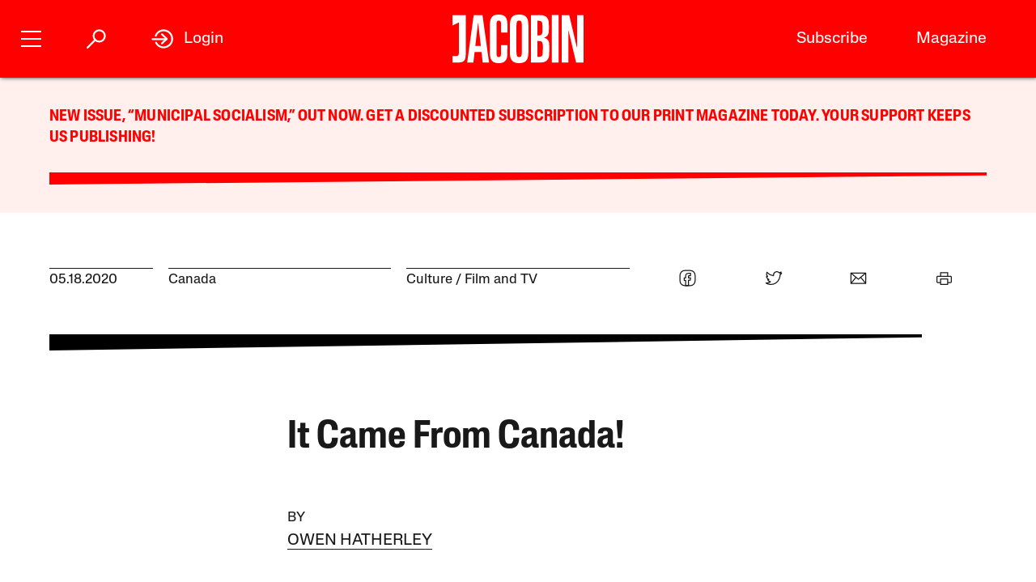

--- FILE ---
content_type: text/html; charset=utf-8
request_url: https://www.google.com/recaptcha/api2/anchor?ar=1&k=6LfynRwqAAAAAHbKp1M101AvivMbb2zoh_0NsixL&co=aHR0cHM6Ly9qYWNvYmluLmNvbTo0NDM.&hl=en&v=PoyoqOPhxBO7pBk68S4YbpHZ&size=invisible&anchor-ms=20000&execute-ms=30000&cb=i1nt8j7ewll9
body_size: 48882
content:
<!DOCTYPE HTML><html dir="ltr" lang="en"><head><meta http-equiv="Content-Type" content="text/html; charset=UTF-8">
<meta http-equiv="X-UA-Compatible" content="IE=edge">
<title>reCAPTCHA</title>
<style type="text/css">
/* cyrillic-ext */
@font-face {
  font-family: 'Roboto';
  font-style: normal;
  font-weight: 400;
  font-stretch: 100%;
  src: url(//fonts.gstatic.com/s/roboto/v48/KFO7CnqEu92Fr1ME7kSn66aGLdTylUAMa3GUBHMdazTgWw.woff2) format('woff2');
  unicode-range: U+0460-052F, U+1C80-1C8A, U+20B4, U+2DE0-2DFF, U+A640-A69F, U+FE2E-FE2F;
}
/* cyrillic */
@font-face {
  font-family: 'Roboto';
  font-style: normal;
  font-weight: 400;
  font-stretch: 100%;
  src: url(//fonts.gstatic.com/s/roboto/v48/KFO7CnqEu92Fr1ME7kSn66aGLdTylUAMa3iUBHMdazTgWw.woff2) format('woff2');
  unicode-range: U+0301, U+0400-045F, U+0490-0491, U+04B0-04B1, U+2116;
}
/* greek-ext */
@font-face {
  font-family: 'Roboto';
  font-style: normal;
  font-weight: 400;
  font-stretch: 100%;
  src: url(//fonts.gstatic.com/s/roboto/v48/KFO7CnqEu92Fr1ME7kSn66aGLdTylUAMa3CUBHMdazTgWw.woff2) format('woff2');
  unicode-range: U+1F00-1FFF;
}
/* greek */
@font-face {
  font-family: 'Roboto';
  font-style: normal;
  font-weight: 400;
  font-stretch: 100%;
  src: url(//fonts.gstatic.com/s/roboto/v48/KFO7CnqEu92Fr1ME7kSn66aGLdTylUAMa3-UBHMdazTgWw.woff2) format('woff2');
  unicode-range: U+0370-0377, U+037A-037F, U+0384-038A, U+038C, U+038E-03A1, U+03A3-03FF;
}
/* math */
@font-face {
  font-family: 'Roboto';
  font-style: normal;
  font-weight: 400;
  font-stretch: 100%;
  src: url(//fonts.gstatic.com/s/roboto/v48/KFO7CnqEu92Fr1ME7kSn66aGLdTylUAMawCUBHMdazTgWw.woff2) format('woff2');
  unicode-range: U+0302-0303, U+0305, U+0307-0308, U+0310, U+0312, U+0315, U+031A, U+0326-0327, U+032C, U+032F-0330, U+0332-0333, U+0338, U+033A, U+0346, U+034D, U+0391-03A1, U+03A3-03A9, U+03B1-03C9, U+03D1, U+03D5-03D6, U+03F0-03F1, U+03F4-03F5, U+2016-2017, U+2034-2038, U+203C, U+2040, U+2043, U+2047, U+2050, U+2057, U+205F, U+2070-2071, U+2074-208E, U+2090-209C, U+20D0-20DC, U+20E1, U+20E5-20EF, U+2100-2112, U+2114-2115, U+2117-2121, U+2123-214F, U+2190, U+2192, U+2194-21AE, U+21B0-21E5, U+21F1-21F2, U+21F4-2211, U+2213-2214, U+2216-22FF, U+2308-230B, U+2310, U+2319, U+231C-2321, U+2336-237A, U+237C, U+2395, U+239B-23B7, U+23D0, U+23DC-23E1, U+2474-2475, U+25AF, U+25B3, U+25B7, U+25BD, U+25C1, U+25CA, U+25CC, U+25FB, U+266D-266F, U+27C0-27FF, U+2900-2AFF, U+2B0E-2B11, U+2B30-2B4C, U+2BFE, U+3030, U+FF5B, U+FF5D, U+1D400-1D7FF, U+1EE00-1EEFF;
}
/* symbols */
@font-face {
  font-family: 'Roboto';
  font-style: normal;
  font-weight: 400;
  font-stretch: 100%;
  src: url(//fonts.gstatic.com/s/roboto/v48/KFO7CnqEu92Fr1ME7kSn66aGLdTylUAMaxKUBHMdazTgWw.woff2) format('woff2');
  unicode-range: U+0001-000C, U+000E-001F, U+007F-009F, U+20DD-20E0, U+20E2-20E4, U+2150-218F, U+2190, U+2192, U+2194-2199, U+21AF, U+21E6-21F0, U+21F3, U+2218-2219, U+2299, U+22C4-22C6, U+2300-243F, U+2440-244A, U+2460-24FF, U+25A0-27BF, U+2800-28FF, U+2921-2922, U+2981, U+29BF, U+29EB, U+2B00-2BFF, U+4DC0-4DFF, U+FFF9-FFFB, U+10140-1018E, U+10190-1019C, U+101A0, U+101D0-101FD, U+102E0-102FB, U+10E60-10E7E, U+1D2C0-1D2D3, U+1D2E0-1D37F, U+1F000-1F0FF, U+1F100-1F1AD, U+1F1E6-1F1FF, U+1F30D-1F30F, U+1F315, U+1F31C, U+1F31E, U+1F320-1F32C, U+1F336, U+1F378, U+1F37D, U+1F382, U+1F393-1F39F, U+1F3A7-1F3A8, U+1F3AC-1F3AF, U+1F3C2, U+1F3C4-1F3C6, U+1F3CA-1F3CE, U+1F3D4-1F3E0, U+1F3ED, U+1F3F1-1F3F3, U+1F3F5-1F3F7, U+1F408, U+1F415, U+1F41F, U+1F426, U+1F43F, U+1F441-1F442, U+1F444, U+1F446-1F449, U+1F44C-1F44E, U+1F453, U+1F46A, U+1F47D, U+1F4A3, U+1F4B0, U+1F4B3, U+1F4B9, U+1F4BB, U+1F4BF, U+1F4C8-1F4CB, U+1F4D6, U+1F4DA, U+1F4DF, U+1F4E3-1F4E6, U+1F4EA-1F4ED, U+1F4F7, U+1F4F9-1F4FB, U+1F4FD-1F4FE, U+1F503, U+1F507-1F50B, U+1F50D, U+1F512-1F513, U+1F53E-1F54A, U+1F54F-1F5FA, U+1F610, U+1F650-1F67F, U+1F687, U+1F68D, U+1F691, U+1F694, U+1F698, U+1F6AD, U+1F6B2, U+1F6B9-1F6BA, U+1F6BC, U+1F6C6-1F6CF, U+1F6D3-1F6D7, U+1F6E0-1F6EA, U+1F6F0-1F6F3, U+1F6F7-1F6FC, U+1F700-1F7FF, U+1F800-1F80B, U+1F810-1F847, U+1F850-1F859, U+1F860-1F887, U+1F890-1F8AD, U+1F8B0-1F8BB, U+1F8C0-1F8C1, U+1F900-1F90B, U+1F93B, U+1F946, U+1F984, U+1F996, U+1F9E9, U+1FA00-1FA6F, U+1FA70-1FA7C, U+1FA80-1FA89, U+1FA8F-1FAC6, U+1FACE-1FADC, U+1FADF-1FAE9, U+1FAF0-1FAF8, U+1FB00-1FBFF;
}
/* vietnamese */
@font-face {
  font-family: 'Roboto';
  font-style: normal;
  font-weight: 400;
  font-stretch: 100%;
  src: url(//fonts.gstatic.com/s/roboto/v48/KFO7CnqEu92Fr1ME7kSn66aGLdTylUAMa3OUBHMdazTgWw.woff2) format('woff2');
  unicode-range: U+0102-0103, U+0110-0111, U+0128-0129, U+0168-0169, U+01A0-01A1, U+01AF-01B0, U+0300-0301, U+0303-0304, U+0308-0309, U+0323, U+0329, U+1EA0-1EF9, U+20AB;
}
/* latin-ext */
@font-face {
  font-family: 'Roboto';
  font-style: normal;
  font-weight: 400;
  font-stretch: 100%;
  src: url(//fonts.gstatic.com/s/roboto/v48/KFO7CnqEu92Fr1ME7kSn66aGLdTylUAMa3KUBHMdazTgWw.woff2) format('woff2');
  unicode-range: U+0100-02BA, U+02BD-02C5, U+02C7-02CC, U+02CE-02D7, U+02DD-02FF, U+0304, U+0308, U+0329, U+1D00-1DBF, U+1E00-1E9F, U+1EF2-1EFF, U+2020, U+20A0-20AB, U+20AD-20C0, U+2113, U+2C60-2C7F, U+A720-A7FF;
}
/* latin */
@font-face {
  font-family: 'Roboto';
  font-style: normal;
  font-weight: 400;
  font-stretch: 100%;
  src: url(//fonts.gstatic.com/s/roboto/v48/KFO7CnqEu92Fr1ME7kSn66aGLdTylUAMa3yUBHMdazQ.woff2) format('woff2');
  unicode-range: U+0000-00FF, U+0131, U+0152-0153, U+02BB-02BC, U+02C6, U+02DA, U+02DC, U+0304, U+0308, U+0329, U+2000-206F, U+20AC, U+2122, U+2191, U+2193, U+2212, U+2215, U+FEFF, U+FFFD;
}
/* cyrillic-ext */
@font-face {
  font-family: 'Roboto';
  font-style: normal;
  font-weight: 500;
  font-stretch: 100%;
  src: url(//fonts.gstatic.com/s/roboto/v48/KFO7CnqEu92Fr1ME7kSn66aGLdTylUAMa3GUBHMdazTgWw.woff2) format('woff2');
  unicode-range: U+0460-052F, U+1C80-1C8A, U+20B4, U+2DE0-2DFF, U+A640-A69F, U+FE2E-FE2F;
}
/* cyrillic */
@font-face {
  font-family: 'Roboto';
  font-style: normal;
  font-weight: 500;
  font-stretch: 100%;
  src: url(//fonts.gstatic.com/s/roboto/v48/KFO7CnqEu92Fr1ME7kSn66aGLdTylUAMa3iUBHMdazTgWw.woff2) format('woff2');
  unicode-range: U+0301, U+0400-045F, U+0490-0491, U+04B0-04B1, U+2116;
}
/* greek-ext */
@font-face {
  font-family: 'Roboto';
  font-style: normal;
  font-weight: 500;
  font-stretch: 100%;
  src: url(//fonts.gstatic.com/s/roboto/v48/KFO7CnqEu92Fr1ME7kSn66aGLdTylUAMa3CUBHMdazTgWw.woff2) format('woff2');
  unicode-range: U+1F00-1FFF;
}
/* greek */
@font-face {
  font-family: 'Roboto';
  font-style: normal;
  font-weight: 500;
  font-stretch: 100%;
  src: url(//fonts.gstatic.com/s/roboto/v48/KFO7CnqEu92Fr1ME7kSn66aGLdTylUAMa3-UBHMdazTgWw.woff2) format('woff2');
  unicode-range: U+0370-0377, U+037A-037F, U+0384-038A, U+038C, U+038E-03A1, U+03A3-03FF;
}
/* math */
@font-face {
  font-family: 'Roboto';
  font-style: normal;
  font-weight: 500;
  font-stretch: 100%;
  src: url(//fonts.gstatic.com/s/roboto/v48/KFO7CnqEu92Fr1ME7kSn66aGLdTylUAMawCUBHMdazTgWw.woff2) format('woff2');
  unicode-range: U+0302-0303, U+0305, U+0307-0308, U+0310, U+0312, U+0315, U+031A, U+0326-0327, U+032C, U+032F-0330, U+0332-0333, U+0338, U+033A, U+0346, U+034D, U+0391-03A1, U+03A3-03A9, U+03B1-03C9, U+03D1, U+03D5-03D6, U+03F0-03F1, U+03F4-03F5, U+2016-2017, U+2034-2038, U+203C, U+2040, U+2043, U+2047, U+2050, U+2057, U+205F, U+2070-2071, U+2074-208E, U+2090-209C, U+20D0-20DC, U+20E1, U+20E5-20EF, U+2100-2112, U+2114-2115, U+2117-2121, U+2123-214F, U+2190, U+2192, U+2194-21AE, U+21B0-21E5, U+21F1-21F2, U+21F4-2211, U+2213-2214, U+2216-22FF, U+2308-230B, U+2310, U+2319, U+231C-2321, U+2336-237A, U+237C, U+2395, U+239B-23B7, U+23D0, U+23DC-23E1, U+2474-2475, U+25AF, U+25B3, U+25B7, U+25BD, U+25C1, U+25CA, U+25CC, U+25FB, U+266D-266F, U+27C0-27FF, U+2900-2AFF, U+2B0E-2B11, U+2B30-2B4C, U+2BFE, U+3030, U+FF5B, U+FF5D, U+1D400-1D7FF, U+1EE00-1EEFF;
}
/* symbols */
@font-face {
  font-family: 'Roboto';
  font-style: normal;
  font-weight: 500;
  font-stretch: 100%;
  src: url(//fonts.gstatic.com/s/roboto/v48/KFO7CnqEu92Fr1ME7kSn66aGLdTylUAMaxKUBHMdazTgWw.woff2) format('woff2');
  unicode-range: U+0001-000C, U+000E-001F, U+007F-009F, U+20DD-20E0, U+20E2-20E4, U+2150-218F, U+2190, U+2192, U+2194-2199, U+21AF, U+21E6-21F0, U+21F3, U+2218-2219, U+2299, U+22C4-22C6, U+2300-243F, U+2440-244A, U+2460-24FF, U+25A0-27BF, U+2800-28FF, U+2921-2922, U+2981, U+29BF, U+29EB, U+2B00-2BFF, U+4DC0-4DFF, U+FFF9-FFFB, U+10140-1018E, U+10190-1019C, U+101A0, U+101D0-101FD, U+102E0-102FB, U+10E60-10E7E, U+1D2C0-1D2D3, U+1D2E0-1D37F, U+1F000-1F0FF, U+1F100-1F1AD, U+1F1E6-1F1FF, U+1F30D-1F30F, U+1F315, U+1F31C, U+1F31E, U+1F320-1F32C, U+1F336, U+1F378, U+1F37D, U+1F382, U+1F393-1F39F, U+1F3A7-1F3A8, U+1F3AC-1F3AF, U+1F3C2, U+1F3C4-1F3C6, U+1F3CA-1F3CE, U+1F3D4-1F3E0, U+1F3ED, U+1F3F1-1F3F3, U+1F3F5-1F3F7, U+1F408, U+1F415, U+1F41F, U+1F426, U+1F43F, U+1F441-1F442, U+1F444, U+1F446-1F449, U+1F44C-1F44E, U+1F453, U+1F46A, U+1F47D, U+1F4A3, U+1F4B0, U+1F4B3, U+1F4B9, U+1F4BB, U+1F4BF, U+1F4C8-1F4CB, U+1F4D6, U+1F4DA, U+1F4DF, U+1F4E3-1F4E6, U+1F4EA-1F4ED, U+1F4F7, U+1F4F9-1F4FB, U+1F4FD-1F4FE, U+1F503, U+1F507-1F50B, U+1F50D, U+1F512-1F513, U+1F53E-1F54A, U+1F54F-1F5FA, U+1F610, U+1F650-1F67F, U+1F687, U+1F68D, U+1F691, U+1F694, U+1F698, U+1F6AD, U+1F6B2, U+1F6B9-1F6BA, U+1F6BC, U+1F6C6-1F6CF, U+1F6D3-1F6D7, U+1F6E0-1F6EA, U+1F6F0-1F6F3, U+1F6F7-1F6FC, U+1F700-1F7FF, U+1F800-1F80B, U+1F810-1F847, U+1F850-1F859, U+1F860-1F887, U+1F890-1F8AD, U+1F8B0-1F8BB, U+1F8C0-1F8C1, U+1F900-1F90B, U+1F93B, U+1F946, U+1F984, U+1F996, U+1F9E9, U+1FA00-1FA6F, U+1FA70-1FA7C, U+1FA80-1FA89, U+1FA8F-1FAC6, U+1FACE-1FADC, U+1FADF-1FAE9, U+1FAF0-1FAF8, U+1FB00-1FBFF;
}
/* vietnamese */
@font-face {
  font-family: 'Roboto';
  font-style: normal;
  font-weight: 500;
  font-stretch: 100%;
  src: url(//fonts.gstatic.com/s/roboto/v48/KFO7CnqEu92Fr1ME7kSn66aGLdTylUAMa3OUBHMdazTgWw.woff2) format('woff2');
  unicode-range: U+0102-0103, U+0110-0111, U+0128-0129, U+0168-0169, U+01A0-01A1, U+01AF-01B0, U+0300-0301, U+0303-0304, U+0308-0309, U+0323, U+0329, U+1EA0-1EF9, U+20AB;
}
/* latin-ext */
@font-face {
  font-family: 'Roboto';
  font-style: normal;
  font-weight: 500;
  font-stretch: 100%;
  src: url(//fonts.gstatic.com/s/roboto/v48/KFO7CnqEu92Fr1ME7kSn66aGLdTylUAMa3KUBHMdazTgWw.woff2) format('woff2');
  unicode-range: U+0100-02BA, U+02BD-02C5, U+02C7-02CC, U+02CE-02D7, U+02DD-02FF, U+0304, U+0308, U+0329, U+1D00-1DBF, U+1E00-1E9F, U+1EF2-1EFF, U+2020, U+20A0-20AB, U+20AD-20C0, U+2113, U+2C60-2C7F, U+A720-A7FF;
}
/* latin */
@font-face {
  font-family: 'Roboto';
  font-style: normal;
  font-weight: 500;
  font-stretch: 100%;
  src: url(//fonts.gstatic.com/s/roboto/v48/KFO7CnqEu92Fr1ME7kSn66aGLdTylUAMa3yUBHMdazQ.woff2) format('woff2');
  unicode-range: U+0000-00FF, U+0131, U+0152-0153, U+02BB-02BC, U+02C6, U+02DA, U+02DC, U+0304, U+0308, U+0329, U+2000-206F, U+20AC, U+2122, U+2191, U+2193, U+2212, U+2215, U+FEFF, U+FFFD;
}
/* cyrillic-ext */
@font-face {
  font-family: 'Roboto';
  font-style: normal;
  font-weight: 900;
  font-stretch: 100%;
  src: url(//fonts.gstatic.com/s/roboto/v48/KFO7CnqEu92Fr1ME7kSn66aGLdTylUAMa3GUBHMdazTgWw.woff2) format('woff2');
  unicode-range: U+0460-052F, U+1C80-1C8A, U+20B4, U+2DE0-2DFF, U+A640-A69F, U+FE2E-FE2F;
}
/* cyrillic */
@font-face {
  font-family: 'Roboto';
  font-style: normal;
  font-weight: 900;
  font-stretch: 100%;
  src: url(//fonts.gstatic.com/s/roboto/v48/KFO7CnqEu92Fr1ME7kSn66aGLdTylUAMa3iUBHMdazTgWw.woff2) format('woff2');
  unicode-range: U+0301, U+0400-045F, U+0490-0491, U+04B0-04B1, U+2116;
}
/* greek-ext */
@font-face {
  font-family: 'Roboto';
  font-style: normal;
  font-weight: 900;
  font-stretch: 100%;
  src: url(//fonts.gstatic.com/s/roboto/v48/KFO7CnqEu92Fr1ME7kSn66aGLdTylUAMa3CUBHMdazTgWw.woff2) format('woff2');
  unicode-range: U+1F00-1FFF;
}
/* greek */
@font-face {
  font-family: 'Roboto';
  font-style: normal;
  font-weight: 900;
  font-stretch: 100%;
  src: url(//fonts.gstatic.com/s/roboto/v48/KFO7CnqEu92Fr1ME7kSn66aGLdTylUAMa3-UBHMdazTgWw.woff2) format('woff2');
  unicode-range: U+0370-0377, U+037A-037F, U+0384-038A, U+038C, U+038E-03A1, U+03A3-03FF;
}
/* math */
@font-face {
  font-family: 'Roboto';
  font-style: normal;
  font-weight: 900;
  font-stretch: 100%;
  src: url(//fonts.gstatic.com/s/roboto/v48/KFO7CnqEu92Fr1ME7kSn66aGLdTylUAMawCUBHMdazTgWw.woff2) format('woff2');
  unicode-range: U+0302-0303, U+0305, U+0307-0308, U+0310, U+0312, U+0315, U+031A, U+0326-0327, U+032C, U+032F-0330, U+0332-0333, U+0338, U+033A, U+0346, U+034D, U+0391-03A1, U+03A3-03A9, U+03B1-03C9, U+03D1, U+03D5-03D6, U+03F0-03F1, U+03F4-03F5, U+2016-2017, U+2034-2038, U+203C, U+2040, U+2043, U+2047, U+2050, U+2057, U+205F, U+2070-2071, U+2074-208E, U+2090-209C, U+20D0-20DC, U+20E1, U+20E5-20EF, U+2100-2112, U+2114-2115, U+2117-2121, U+2123-214F, U+2190, U+2192, U+2194-21AE, U+21B0-21E5, U+21F1-21F2, U+21F4-2211, U+2213-2214, U+2216-22FF, U+2308-230B, U+2310, U+2319, U+231C-2321, U+2336-237A, U+237C, U+2395, U+239B-23B7, U+23D0, U+23DC-23E1, U+2474-2475, U+25AF, U+25B3, U+25B7, U+25BD, U+25C1, U+25CA, U+25CC, U+25FB, U+266D-266F, U+27C0-27FF, U+2900-2AFF, U+2B0E-2B11, U+2B30-2B4C, U+2BFE, U+3030, U+FF5B, U+FF5D, U+1D400-1D7FF, U+1EE00-1EEFF;
}
/* symbols */
@font-face {
  font-family: 'Roboto';
  font-style: normal;
  font-weight: 900;
  font-stretch: 100%;
  src: url(//fonts.gstatic.com/s/roboto/v48/KFO7CnqEu92Fr1ME7kSn66aGLdTylUAMaxKUBHMdazTgWw.woff2) format('woff2');
  unicode-range: U+0001-000C, U+000E-001F, U+007F-009F, U+20DD-20E0, U+20E2-20E4, U+2150-218F, U+2190, U+2192, U+2194-2199, U+21AF, U+21E6-21F0, U+21F3, U+2218-2219, U+2299, U+22C4-22C6, U+2300-243F, U+2440-244A, U+2460-24FF, U+25A0-27BF, U+2800-28FF, U+2921-2922, U+2981, U+29BF, U+29EB, U+2B00-2BFF, U+4DC0-4DFF, U+FFF9-FFFB, U+10140-1018E, U+10190-1019C, U+101A0, U+101D0-101FD, U+102E0-102FB, U+10E60-10E7E, U+1D2C0-1D2D3, U+1D2E0-1D37F, U+1F000-1F0FF, U+1F100-1F1AD, U+1F1E6-1F1FF, U+1F30D-1F30F, U+1F315, U+1F31C, U+1F31E, U+1F320-1F32C, U+1F336, U+1F378, U+1F37D, U+1F382, U+1F393-1F39F, U+1F3A7-1F3A8, U+1F3AC-1F3AF, U+1F3C2, U+1F3C4-1F3C6, U+1F3CA-1F3CE, U+1F3D4-1F3E0, U+1F3ED, U+1F3F1-1F3F3, U+1F3F5-1F3F7, U+1F408, U+1F415, U+1F41F, U+1F426, U+1F43F, U+1F441-1F442, U+1F444, U+1F446-1F449, U+1F44C-1F44E, U+1F453, U+1F46A, U+1F47D, U+1F4A3, U+1F4B0, U+1F4B3, U+1F4B9, U+1F4BB, U+1F4BF, U+1F4C8-1F4CB, U+1F4D6, U+1F4DA, U+1F4DF, U+1F4E3-1F4E6, U+1F4EA-1F4ED, U+1F4F7, U+1F4F9-1F4FB, U+1F4FD-1F4FE, U+1F503, U+1F507-1F50B, U+1F50D, U+1F512-1F513, U+1F53E-1F54A, U+1F54F-1F5FA, U+1F610, U+1F650-1F67F, U+1F687, U+1F68D, U+1F691, U+1F694, U+1F698, U+1F6AD, U+1F6B2, U+1F6B9-1F6BA, U+1F6BC, U+1F6C6-1F6CF, U+1F6D3-1F6D7, U+1F6E0-1F6EA, U+1F6F0-1F6F3, U+1F6F7-1F6FC, U+1F700-1F7FF, U+1F800-1F80B, U+1F810-1F847, U+1F850-1F859, U+1F860-1F887, U+1F890-1F8AD, U+1F8B0-1F8BB, U+1F8C0-1F8C1, U+1F900-1F90B, U+1F93B, U+1F946, U+1F984, U+1F996, U+1F9E9, U+1FA00-1FA6F, U+1FA70-1FA7C, U+1FA80-1FA89, U+1FA8F-1FAC6, U+1FACE-1FADC, U+1FADF-1FAE9, U+1FAF0-1FAF8, U+1FB00-1FBFF;
}
/* vietnamese */
@font-face {
  font-family: 'Roboto';
  font-style: normal;
  font-weight: 900;
  font-stretch: 100%;
  src: url(//fonts.gstatic.com/s/roboto/v48/KFO7CnqEu92Fr1ME7kSn66aGLdTylUAMa3OUBHMdazTgWw.woff2) format('woff2');
  unicode-range: U+0102-0103, U+0110-0111, U+0128-0129, U+0168-0169, U+01A0-01A1, U+01AF-01B0, U+0300-0301, U+0303-0304, U+0308-0309, U+0323, U+0329, U+1EA0-1EF9, U+20AB;
}
/* latin-ext */
@font-face {
  font-family: 'Roboto';
  font-style: normal;
  font-weight: 900;
  font-stretch: 100%;
  src: url(//fonts.gstatic.com/s/roboto/v48/KFO7CnqEu92Fr1ME7kSn66aGLdTylUAMa3KUBHMdazTgWw.woff2) format('woff2');
  unicode-range: U+0100-02BA, U+02BD-02C5, U+02C7-02CC, U+02CE-02D7, U+02DD-02FF, U+0304, U+0308, U+0329, U+1D00-1DBF, U+1E00-1E9F, U+1EF2-1EFF, U+2020, U+20A0-20AB, U+20AD-20C0, U+2113, U+2C60-2C7F, U+A720-A7FF;
}
/* latin */
@font-face {
  font-family: 'Roboto';
  font-style: normal;
  font-weight: 900;
  font-stretch: 100%;
  src: url(//fonts.gstatic.com/s/roboto/v48/KFO7CnqEu92Fr1ME7kSn66aGLdTylUAMa3yUBHMdazQ.woff2) format('woff2');
  unicode-range: U+0000-00FF, U+0131, U+0152-0153, U+02BB-02BC, U+02C6, U+02DA, U+02DC, U+0304, U+0308, U+0329, U+2000-206F, U+20AC, U+2122, U+2191, U+2193, U+2212, U+2215, U+FEFF, U+FFFD;
}

</style>
<link rel="stylesheet" type="text/css" href="https://www.gstatic.com/recaptcha/releases/PoyoqOPhxBO7pBk68S4YbpHZ/styles__ltr.css">
<script nonce="vY-wMNUKcT54kqlx6U3WNA" type="text/javascript">window['__recaptcha_api'] = 'https://www.google.com/recaptcha/api2/';</script>
<script type="text/javascript" src="https://www.gstatic.com/recaptcha/releases/PoyoqOPhxBO7pBk68S4YbpHZ/recaptcha__en.js" nonce="vY-wMNUKcT54kqlx6U3WNA">
      
    </script></head>
<body><div id="rc-anchor-alert" class="rc-anchor-alert"></div>
<input type="hidden" id="recaptcha-token" value="[base64]">
<script type="text/javascript" nonce="vY-wMNUKcT54kqlx6U3WNA">
      recaptcha.anchor.Main.init("[\x22ainput\x22,[\x22bgdata\x22,\x22\x22,\[base64]/[base64]/[base64]/[base64]/[base64]/UltsKytdPUU6KEU8MjA0OD9SW2wrK109RT4+NnwxOTI6KChFJjY0NTEyKT09NTUyOTYmJk0rMTxjLmxlbmd0aCYmKGMuY2hhckNvZGVBdChNKzEpJjY0NTEyKT09NTYzMjA/[base64]/[base64]/[base64]/[base64]/[base64]/[base64]/[base64]\x22,\[base64]\\u003d\\u003d\x22,\[base64]/CscO0w44vUMKBwpvDn8K2KMOLwoTDmcO6wrbCnTrCk2xUSHTDlsK6BX9YwqDDrcKowptZw6jDtMOkwrTCh0V0TGstwrUkwpbCvTc4w4YBw5kWw7jDs8OeQsKISMO3wozCusKjwoDCvXJuw4zCkMOdYxIcOcK/[base64]/NsKnw7zCisKOwrjCgw4VA8KucHxJw4pAwr56wpwgw7p6w5/DgE4uMcOmwqJ5w6JCJVYdwo/DqC3DmcK/[base64]/CuXYyalfDvMKvT8ONwo4CwoFMIxNAw4/Cs8KVPsKdwopqwrHCtMK0ccOKSCwSwrw8YMK2wq7CmR7CisOiccOGckDDp3dAOsOUwpMNw63Dh8OKGFRcJXdvwqR2wpMWD8K9w4s3wpXDhHxjwpnCnllewpHCjixaV8Otw4vDr8Kzw6/DhgpNC3vCh8OYXgpXYsK3LiTCi3vCmcOIanTCnC4BKX7DkyTCmsOmwq7Dg8ONFnjCjigwwo7DpSsXwpbCoMKrwqR3wrzDsA1GRxrDiMOow7d7MMO+w7XDq37DnMOxYz7Crk1Fwo3CgMOmwo4PwqMwasK3Gmd8fsKuwr8jTMO9RMOFwrTCr8ORw7nDlgBIZcKecMKAfi/CvlB5wrE/w5kuaMOJwpDCuh/[base64]/DpMOfw5x7c8OVcFkbScOjCcODw54kLEckCcOZQHfDtCHCtcKcwofCvcKhfsKnwro0w7rCvsK/RSbDtcKKf8OkUhZ1VMOjKmzCsQQww7DDvgjDuizCt2fDvBjDvgw2woPDrFDDusOlPAU9A8K5wr5tw5INw4/DqhkTw4hNBMKJYBzCtsK4JMO1a0PCpx3DtCM6NQ8LOsO6PMOsw4Y+w6t5IcOJwrPDp08tGnjDs8Kewo9zH8OgMlbDj8O6wrTCv8Knwrdqwq1zaWhvMHXCqhvChFjDhl/CmMKPScOZb8OUI1/Dp8O9fQjDilJtemDDk8K/GMONwrMUHl0FSMOnUMKbwoEcb8Kyw53Dt1krMSHCvDNEwoAqwoPCtVbDth1Cw4J/wqTCvHrCi8KNYsKoworCkiJmwqHDkHtEV8KPWWwBw59vw7QGw7pfwplUR8OEDsOqfsO1SMOXNsOzw4vDuGHCr37CsMKrwr/[base64]/Dox3CtMOyQnwkw441OcOMI8KxesOpwopfw6XDpVloMQTCvAxEUicXwqJUbnfCt8OSLCfCkEBWwocdBgIvwpTDl8Oiw47CrsOAw7ssw7zCgQVdwrfDusOUw43DicO7aQ95GsOOYQ/Cn8KIRcOLCzLCvggew73CmcO+w57DjMKtw7wqfsOmDBDDvcK3w481w63Duz3DvsOBTsOLD8KebcKyUBh1w6xLLcO/AVfDuMOReDDCkGPDljAqXMONw7cCwoZ2woBVw5xtwoh1woNDKw97wohNwrNHb1/[base64]/OcKlacOQwoJgw6Aub1LDvzNqwpbCiVo9wqYNID3DmMKLwpTCuQDCijJbPcO7DHnCjMO4wrfClsOZwqjCqWU+M8OqwoMsezbCksOIwrsMAg0Jw6TCusKdGMOjw4FedCrCnMKQwoRiw4ZjTcK+w53DhcKawpHDisOgfF/DoH54OlLDgkFoGGkGV8OHwrAGcMKlS8OUTcOgw5sdcMKawroTC8KUbsKkJVgkw4vCrMKbYMOncjUATMOAZsO3wo7ClykDRC5Xw5BSwqvCh8K8w4UNDMOCFMO1w4cbw7XDicOawrluSsOWI8OJWn7Dv8Kjw5QVwq12LEQgUMKjwqFnw6wNwoNQVcK/wqd1wrseCMKqKsO1w6lDwrjCgkXDkMKlwpfDpMKxCUtkX8OLRQ/CtMK6wq5nwoLCoMOOPMOmwobCksOdw7oXXMKjwpUpSzfCij84f8Olw4/DqMOlw44HTn7DpBbDtsO4R1zDrQlyYsKhc3jDjcO4QsODE8OTwpRdGcOVw6HCosOcwr3CtjJmPhfCsg0twqEww4MHTMOnwrvCtcKFwr4bw6fCuycaw7XCg8Klwq/Dt2ATwoIPwpwOKMKtw5LClxjCpWXCgsOfZ8Kcw6TDrcKBVcKiwrbCjcOSw4Y0w71vCRDDj8KDTXtgwqXDjMORwo/Dq8Oxw5t5w7/[base64]/CvcKdJcOXwrDDgcKYf2EYTijDvWsNJ8ORwrBLWUACWWjDq1vDusKrwqJxNcK5wrBPbMOkw7TCkMKeU8KJw6thwoFrw6vCsmXCu3bDmcKwfcOhKMOwwrHCpFYBcSo1wq3CjcKDV8O5wqRfA8ORJm3Cg8Kiw6XCoCbCl8KQw6/CisOLKcO2egxSYcKsPiIUwpAIw53DvB5+wo9Xw44aQT/CrMKGw5VIKsKlworCkwpXScOZw6DCnnnCkTUsw5QBw49ODcKNDlQRwpjCr8OoLmdew4c3w5LDjC9uw4PCujQYQBHCuxZDVcKdw6rCh2R5U8KFLEIdScOCa1pRw6/CncKsUR7DncKDwrzDliBVwpHDvsOLw5IPw5TDl8ODPsO3PiF0wp7Cm3vDnRkWw7TCkRx6wq3CoMKpM1YJLsOcJRdpWnfDocKnZMKEwq7Cn8KldVYkwo5jHMKrZ8OVDcOsFMOjF8OqwofDt8OHU2bCghMTw7/CtMKldcKUw4tvw57DhMOfIXlGFsOLwp/Cn8OHTywaXsO5w4tTwr7Dt3jCpsOdwqsZe8OSYcOwMcKOwp7CnsKicEdewpcyw4MnwrHCj1HCusKrCsO/w4PDvzkGwolFwrBtwp1wwpfDiHnDjVDCkXsMw6LCjsOtwqnDiUvCpsOVw5rDv13CtTTCoivDosO4QkbDrDfDiMODwrXCk8KZGsKLRcO8CMOdF8Kvw6/[base64]/DlsKNwrwsesKZwqnCrj/[base64]/ZH4cGMKGXcOOwoYkScKgSCfCq8KuwrnDjsOCHMO5VHDDuMKmw6HCuiDDvsKCwqJ4w4oSwqHDn8KQw4M1MT8VH8Kgw5Mmw5/CkSw4wqIAbMO4wrsowp8rUsOobMKGwpjDnMKjbsKBwoRewqHDvcKJCko5NcK7dCPCrMO/wpohw6Jlwoo6wpLDgsKkJsKVw5XDpMKCwpE/MHzDg8KjwpHCsMKeB3NNw7LDssOiJ1PCk8K6wp/[base64]/w4diM05QwrJuF8KKwo9Nwop1HljCscO6w5rDrcOGwokkSwLDghIUF8OMQcOqw4knwqTCqcOXH8Ofw5bDjVrDvxXChhfDphXDt8OXGSTCngxVYyfCiMOCw73DtsKZwrjDg8ObwpzCmkRPOS8SwrjDjy4za1IMZ1A/WsO+wpTCpydSwrvDjztDwpp5asOLQMO6wqXCvcO/RwfDr8OjUncywqzDusO4dQgdw75acsONwqnDsMOlwpsLw5lnw6fCocKWBsOMCnoEFcOKwrwTwrLCtcO7bsKWwrjDnn7DhMKNcsKjVMKkw5lLw77Dlh52w6LDscOTw4vDom/[base64]/[base64]/[base64]/DtsKqWsOjD8Oww4DCnz3Cr2zCqyzDq8KfwpLCqcK1YGrDsEFFeMOGwrfDnFZYf1hXa39qfsO6wopwGB4CJG5Jw7cLw78Pwp9cF8Kiw4M0UMOIwpN5w4PDgcO/O2QPIgfCtSlBw7LCucKINVRWwqd0ccOJw4nCoQbDtDgvw7wyE8O3A8KtIDHDpQHDv8ONwqnDpsKZUTQmV1Bfw5Maw7l5w5bDpMOAe2vCocKBw5F0Nj5bw59Ow5/[base64]/Do8O+akvDp1EBw6/DtT/Cq8OddcO5GQp+w6zDvm/Cvmlww6LCoMOJCsOWEsOrwqbCucOocm1Qax7Ch8K5RGjDscKCSsK0d8K1EAHCvhomwpXDtDjDgHjDnmtBwqzDo8K8w43DtgRYHcOUwqkYcBo7wrN/[base64]/DhhpHKcKpS8OrwpdHIsO+VcOcTsOsw6sIeVI+aR/[base64]/w61vDsKIw747a8KVAsK1axzDhMObPShhw6fCnMOoViooCBnCqMODw7V/Cxwxw5Qgw7XDpcKHc8Kjwrg5wpLClGnDmcKBw4XDhMOGVMOdAcO+w4PDnsKGV8K6ccKNwqnDgjvDlVvChmRuPh/DjMO0wq7DmxTCtcOQwo1aw6PCnEwAwoTDoQkkW8KkfGHDhH3DkSbDnA7ClcK+wqoFTcKxR8K4EsKxYsOowoXCk8KOw5lFw4kmw71WVjLDvD3ChcK6a8OtwpoRwqXCvA3DlsOOITIHIsOmaMKBC0jDs8OHOWRcP8OjwrwNGXXDggpQwpcwKMOsMkdzwp/[base64]/[base64]/Ck8O/[base64]/[base64]/[base64]/wogAL8OkwrLDihTChMK7NMOjeMKqwrnDl0rDsiJMwojChMO8w7ItwoUxw5jCgsOTUgDDog99LlbDsBfCgQ3CuRVwLjrCkMKkLTRWwqDCnV/DisO3BsK9PE5tccOjT8KXw4nCnG/CjsOaNMK1w6DCusKfw40bBgPCncKBw4d9w7/DncOhPcKNXMKUwrPDqcKpwosbZcOrQ8KAU8OZwqQbw59gX0l1Qh/CuMKiC3HDs8O8w4s8w4PDr8OackjDt3xIwr/CqSA9BE0AccKTe8KaH2ZDw7/DjSBNw6nCiB9ZKMKIbgrDjcK7wqUWwoVzwrUrw6nDnMKlwozDpVPCsFE+wqxmEcOtdUbDhcO5P8OQBSTDuCclwq7CiUDChMKgw6LDu1wcOgzCh8O3w5hxb8OUwpEFwr3DmgTDsCwQw7w3w7MPwq7Dggwhw6NVEsOTZSsfCRXDuMOFOV/CisO8wpZVwqdLw67CtcKnw7Aac8O1w51fYS/Ds8Ovw7ERw5x+acOowoICNMKLwpTDnz7DjFbDtsOHwqNZIX8gw41QZMKQNFQ4wpkUMMKtwrXCon1HOMKAQMKXRcKkDcOtLyDDigXDiMKtYcO/KU9xw7xmIT/DhsOwwrEtDsKLM8Kkw7fDnwDCpBnDrwReKMKFOsKVw5zDslXCsR9BKQ3DtRoGw4FMw5Zgw6/Ci1fDm8OHJwfDmMOOwoocHsKvwqDDtULCusOUwpUIw4xQdcKLC8O5ZsKaS8K2T8O/[base64]/wo/CrQJAK8Kab8K/[base64]/[base64]/ZsOowrjDrTxKUsOTw6Jrw7rDocOew5Ztwr1MEMOkRsKpPhjCr8KYw4J1KsKEwoN7wpzChSPDi8O6OCXCuFQxRg3Ck8O8JsKXw7gKwpzDqcO7w4rCh8KGNsOrwrkHw5vClDbCg8OKwqDDisKwwrdqwr5/[base64]/DgcK/w5gOw4/Cn1wRw6MFwqhjGnTCp8KqwpkfwokVwq1Ww41hw5Jiwo02Ry0CwqnCjC3DtsKFwpjDjm8OB8Kww5jDr8KkNkg0MS7CrsK/[base64]/[base64]/w48mBcK+Fw9DPsOuMAHCnGfDs8O0UA04SMKNejEuwpltUzLChA4dIS7CuMONwqpYfV/Cp3DCn0vCuTAfw7oMwoXDv8KDwoDDq8KSw7zDvBfCucKLK3XCisK0DsKCwo8ZNcKLTcO8w5YJw6crKR/DlQvDkA4KbcKKJEPChxbCuEYKaipUw4grw7Nnwqs5w4bDpGrDtsKSw5INY8KuIEPCj1MkwqDDk8ORVWRWTMOnEsOAXkTDqcKFMA5nw4gcEsOebsK2GGx7KsOFw4DCkWp5wq4PwpzCoEHCiQvCtzYzT1PCj8KRwozCpcOLNRjCuMO2Ei5sICEVworCgcO1bcK3EW/CqMKxBFR3Wjtaw745a8OTwpbCn8O/w5hXU8OGY0wKwpPDnAd7acOow7HCkF17Vgo5wqjDtcOWd8K2w7LCtS4mPsKmRw/Dj2jCix0fw7k5TMKqZsKvwrrDohfCkAo7AsOVwoZfQsOHw6fDksKUwqhKK0Mpw5PCt8OuU1NwZjnDkg8FTcKbasKGB3Vrw4jDhQLDt8KWe8OEWsKZB8KKaMONB8K0wphbwqs4E0XDkl4pD2fDihvCugEQw5MNDihedxAsDiPCnsK5a8OXCcK/w53DoC/CugPDscOKwpzDtHVLw4/DncOuw4QcAcKbR8O8w7HCkBTCqxLDsCITWMKsb03DlxtxAMKXw7U3w5xjTcKUSDM4w57CuTpwYB8+wofDiMKCFW/CicOUwqTDjsOCw48EW3l/wp7CjMKjw4YaA8K1w7rDpcK0LsK4w5TCncOmwq3CvGcbHMKcwpp1w5ZRPsKlwqjDncKmbjHCv8OjCSDCnMKLITHCmcKYwoTCs2rDmDnCssOvwqViw6bCkcOWdnrCgRLCiFTDusObwpvDky/DnGUow7AaI8OtWcOnw6fDoQvCuB/DuyPDnxBqHwUMwrcBwobCmwdtdsOpNsKFw7p9ehMuwqsfayfClXLDnsOHw6fCksKxw64IwqdMw7hpc8Ovwoghwo/DosKjw5FYw4XDpMKABcOJU8K5XcOzChd+wrQew7p4O8OUwoUlVB7Dg8KjHsKLZxPDmcOHwpPDjwXCisK3w6Abwp4RwrQTw7LChAM6JsKZUUZBAcK4w7RZHB01woLChArCkQpMw7zDuWzDlEvCpGN7w71/wozDu2Z9BEvDvE7ClcKRw595w51GPcKtwpvDtCDDp8OpwpsEw5HDjcOtwrbCrTvDsMK2w7kjS8OsSSbCrsOIwpt2bWRWw7sFVsOowrHCpnvCtsONw6DCkQrCnMOBbALDkT/[base64]/DjmrDsBENwqXDtsODc8Klw7Yfwql5woTCjMOSFV19NSl/[base64]/[base64]/CqMK2wrzDgcKwwqUoA8KtVMK+wpXDtcKdwq9rw5zDvA7CksKSwqYKbgZKGjpZwo/CpcKrQMOsecKtFRzCgijCqMKnw6olwrkfE8OQCxV9w4HCscKtBlgAaC/CpcK3F1/Ds3hQRcOQQsKDYSkIwqjDrMOfwpXDijkcWsOUw4zCg8KRw6E/w6trw6F3woLDjcOSQsOaEcOHw4Q8wooaAsK3F0gvw6vCtD87w7nCqzIbwr7Dil7ChUQRw7PCt8KlwoJPZhTDgMOMw6UjP8OdY8KKw6UjGMKdGGYhfHPDnMKff8OSNMKvEA1aSMO6PsKFYXtnNQ/Dh8Oqw5t5HsOGTlEVE2sqw5/Co8O2CTvDkzTDs3HDnCfCjMKOwok1NsOMwpHCihbCpMOfSiTDjFEBDlROS8K9ZcK8QWbDgAdCw6kkKCjCocKTw5nCkcKmAyEZw5XDn1RKQQ/CjcKjwqzCh8OJw5vDiMKnw5TDs8OZwrd2Q2HCrcKXH3cAKMOnw4Iuw7/DnsObw57Dm1DDhMKOwpnCkcKjwrcuSsKNM3HDu8KlUsKpRsKcw5DDuhdtwq1rwoY0esKxJTPDt8K3w4zCvl3DpcOzwrbCtMOtSxwNw73CvMKJwpzCjnkfw4wAb8KUw4YAOsOzwqZVwrxFdyNaW3jDqzBDZHgRw4FwwoHCpcKew4/[base64]/[base64]/w64PwqA4VXfCgMK9D3BkRzIHw5DCtMKvGG7DtFHDgkkiV8OgUMK7wqAawoDDhcKAw5HDhsOXwp5pOsK1wqx9DcKNw7bCi3/CisOVwrXCqn9RwrPCgE7CqizCusOcZzzDiWhAw6fCuwslw7HDrcKvw5vDqBrCp8OWw6lRwpvDhgvCpMK6Kxogw5rDiT7DhsKoZMKLdMOJMw7Cm1NuesK6a8OzIDLDosOYw5FEL1DDlU4KacKXw7HDhMKzEcOlOsOibcOuw6rCom/DtRPDucOxSsKMwqRDwrfCgjpndVTDgRXCpVBRClJtwp7Dn3HCosOqKQjCn8KlaMKIUsK7SlPCisKjwrLCqcKpDGDCp2LDrnQbw4PCvsKLw6XCmcKxw79tTR/Do8KjwrZsasKWw6DDlhXDmcOnwoPDiRVbYcOtwqVhJ8KnwojCjVp2N1HDvHglw7fDg8KMw7MBR2zChw9nwqfCsnAFBm3Dn3h3YcOHwotADcO2Qytfw5XCmcOsw5PDqcOhw5/DjU7DkMOpwpTCqlTDncOVwrTCgcKnw4UHDBHDqsKlw5PDrsKeCD85K27DtMKHw7I6dMKuUcO9w7JHV8O/w4RuwrrCmsO8w53Do8OYwpPCj1/CkybDrXjDoMO9dcK1UsOpUsOdwrfDmcKZAFHDtVhhwpB5w44hwq3DgMKRwolGw6PCp1svLXEBwrNsw7zDujbCkHlRwoPCoC1CI3DDgFVjw7fCrxLDgsKxHGZiE8O9w7DCocKhw5keM8KBw4rCpDbCvzzDnHURw4NAQ3Qlw4ZOwo4Lw50sEMKAaD/Dj8O/VQ/DinbCni/DlsKBZwsYw7jCnMOKdjrDosKDRsKwwqcXdMKGw543X11OaFIgwqXCtcK2TsOjw7fCjsOnRcO5wrFCLcO1U1TDuEfCrXLCgsOPw4/CgCQdw5ZiB8OMIMKiOsKzNsO8cBnDqsOWwo43DBHDsgd7w5bCiSt+wqtgZ2FFw50uw552w6/CnsKaesKbWC0pw787FsKHwpvCmMOnSWnCtXwLw5QWw6nDhMOsMV/DjsOkTHjDr8KNwr3CrcOlw7HCs8KeWsO7KF7DscKQD8KmwqxiRRrDp8OxwpYgcMOuwqzDsyMka8OLe8K4wqHCjMKVTyHCrMOoKsKbw6HDtizCvhnDvMOUI10DwovDksKMYC8xwpxjwqt/TcOmwoZlb8KJwrPDqmjCjAIlQsKMw73CinxCw5/CoHw5w4FzwrMCw7grdWzClRXDgl3Di8OjTcOPPcKEw5DCm8OywrcUwrPDj8K3SsOfw6RFwoRhbWtIfxY+wo/CoMKBDBzDjMK/WcK2VsKJBW7CosO8wpLDr101dCPDiMKpXsOVw5MleSjDk2hKwrPDnTzCjlHDlsOOT8OkQH7DgTvCpTHDo8OFw67ChcOWwpnDggscwqDDisKVAsOqw45nXcKUVcKbw4lCXMKpw745YcK4w4nDjj8KCEXCjcKzXWhxw6lvwoHCpcKvDcK/woB1w5TCgcO2KXEqCcK5IcK7wqfCu2HDu8KTw6rCkcKsZ8Oiwq3Ch8KHOivCi8KCJ8O1wpkNORs5IsOyw6MlesOKwozDpDXDmcKpGTrDvn3CvcKiIcKcwqXDh8KwwpFDw7sdw4F3w5QXw4XCmHVQw47CmcO5NFYMw54bw5g7w69sw6leHsKGwpDDonl0XMOSfMO/wpHCkMKOHyrDu2LCnMOHGMKJIlnCvMK9w4HDksOPRVnDtVg3wp8xw4rCvQFSwpIQYA/DjMOeDcOUwpvCkiktwqMoezvCiSDCtQ0LJ8OtIwPDlGfDik7CisK7U8KOSWrDr8OaGQQAWsKzVX/Dt8ObUMOMMMOrwqt+NQvDgsKoXcOKL8ODwrrDlcKfwpjDs03Cml0fY8OcYmbDocKowoYiwrXCgsK6wo/CuBULw64kwoHCm2zDiQN3AiNCIcKNw7bCiMOcFsOQe8O3UsO1WiFefRFoGcK4wrpqWHvDrMKhwr3CvkYYw6/CinVIJMK+bXDDisKSw63DrcOmEyNQFcKSXWjCtwEbw53Cm8KRCcObw5DDiS/DohPCpUPDjAHDscOSw4fDp8Okw6wUwqHDr23DrsK+LCJ5w7kMwq3Dm8Orwr/CqcOxwpEiwrvDm8K8JBPDrTzCpgh3TMKuUMOgNngjN1XCiX1jwqI7wrPDjE0Awq0Ow44gJkLDqcKzwq/DgcOLQcOMSsOOVnHDqFLChGvCuMKMblTCvMKbG2oDw4bCjmLDisO2wq3DnjTCnH95wopBDsOiTVV7wqYROzjCoMKBw7lFw7BgeAnDmWd/[base64]/[base64]/Jyoawr7Cs8OoOyxAwr4qw5xnYRzDk8O9w54wZ8Kiw5rDlzpzasOOwpDDuBZ2woQ3VsOxcCXDkWnCs8OKwoVuw5PDssO5wofCv8OnKS/Dq8KQwqkMPcOGw4jDkkQCwrUtGBYKwpNYw5LDosO7bS46w4Bhw7jDhcK5RcKOw4ogw60JK8KuwokrwrPDjQZ+Bhpowp05w4LDmcK6wqjCqGZGwqxTwp/DohbDqMOLw4VDEcOHDGXCg1UwL3rCu8OVfcKfw4NGAXPCgy1JUMOZwq/[base64]/NMKNUsKuwqHCphfCucKmw4/CtyPDvMORw5rCqMOKw7pSw74yZMO2Qh3CgcKCwpXClUnClsO8w4jDsw8dOMOjw5LDkyzCqXjDl8K1DUfDhRHCvsOZTFHCgVR0ccKYwonCgSAvcRHCi8Knw7QwdnEpwqLDtzvDiV5bEUZywpDCmFoOWEprCSbChQRDwp/Dqn/[base64]/CkSk+M8ObZGnDpMKbZUbClnLDh8OUw4l8w6LCi8OCw7YgVcKEwroiwrbCpjnCm8OTwo5IV8O7ZEHDtcODe15SwplUGnTDosKEw6bCjcOvwqkDb8KLPCMyw6QOwrU3w7nDjXtaLMO/w4nDo8K7w4jCmsORwqXDtgI0woDCj8ODw7haCsK4wodVw4nDrl3Ct8K6wozCtlMqw6plwonCmg/DssKMw75nX8Knw6fCpcOrTy7DlAQewpDCq3R4dcOZwrc9SFjDkcKYWWXCrMOVesKIMcOqOcK+Y1rDvcO9w4bCv8Ovw53CuQxiw61Owo5kwrcuYsK2wpEoIl7CqsOVPljCuxEDOgEjFyzCocKAw6LCi8KnwpDCjFnDsy1PB27CiFZ9MMK/[base64]/CqMKaw65AbmHChUZow6QFwrHDlcKGblUxwrfDhX4ZBFwRw5jDmsKgSMOMw4/[base64]/[base64]/Dj8KOwpAwJlvDoRvCuU9eCVVmwqZ3FsOpw4jDrsK3wp3ChMO9w5vCusKgK8OJwrEcMMKEfzI+TxrCksOlw5p/[base64]/SsOlI8KEPcOMA2DCi8OZwpZBw7DDv8O2wr3CnMOYwrTCrMOqwprDvsOcwoIxSFZ5YnTCucOUOkpqw4cQw6s1wpHCsU7Co8O9DlbCgyzCr3bCvm9DaAfDmxx1KxRFwqt4w4pnQXDDqsO6w4XCrcOYLjkvwpNYJ8KGw6I/[base64]/[base64]/[base64]/DlnAJLcKIw6U6w5V/wobCqFVvamjCnsKvTw8Fwo/CnsKSwovDiS3DgcK2aUIPORBxwqIfw4HDvCvCvCxHw6lACnTCm8KrNMK0U8O0w6PDjMKtwq7CtDvDtlgRw6fDjsKfwo5jR8KYa0PCqcOpeWbDlwlJw4xewrQIFy3Cuiohw47Cj8Opw7wlw5R5w7nChWsyX8KMwrJ/w5lgwo9jbzzCqhvCqS9hwqTCjcKgw7vDuWdTwqA2BB3Dp0jDjcKoWcOawqXDsArCpMOkwrclwqAfwrhvE3jCgVQwM8OGwpsYF1TDuMK6w5ZNw7MsIcKUesK6Ng5Bwrdtw4pOw70Sw4ZSw5Y0wq3DscKUGMO3UMOHw5BVRMK+asK4wp5jwqnCs8O8w57DhGvDvMK/ehMfdMK8wp7DlsOCFMOvwrzCiT1ww6AIw6ZHwojDp0rCncOLbsOVBMK/aMOaCsOLDsOww5jCrWvDscKiw4zCp2rCiXfCvRbCphvCpMOFwqd8ScOoGsKCfcOcw4gkwrwfwpcbwptMw6Iow5kEXUIfKsK0wphMw4bDtiVtBC5TwrLDukoHwrYjw54Uw6bDicOkw4zDjB1hw6pMFMO2PsKlV8KGaMO/FUvDnlF3VERMw7nClcOpecOAGgnDk8O2b8OTwrFGwp3CpirCpMO/wp/DrUzCicKUwqPDsVHDp3DClMO4w5/DnsONOMO0ScKDw6BjZ8Kwwq0kwrPCn8OjacKSwo3CkwMswqTDjSpQwpt5wpvDlQ0Dwp/[base64]/[base64]/Cnw5pwo83w6jDg08dPwNbUcO5XBxRw4nDnE3Cr8Oww5RMwoPDmMKqw7HCgMOPw70OwpzDt3JSwp/DnsK/wrXCosKpw4XDlyVUwrAvw63DosOzwr3Dr1rCusO6w71uBAI+RVPDlm0QZUzDlETDhAIaXcKkwoHDhHfCp0VMEMKmw758U8KYHF/[base64]/CocOad2Y8LEokOykPacKnw45eLRclXcOFd8OKNcOGw5che2Y/QgdTwpjCpsOkVk1nETHDicKmw68Cw7bDoihzw6Uxfisjd8KEwo4WEMKpYmdFwoTDgsKawqA+wpMHw4ENB8Opw77Cu8OaIMOsSkVPwq/Ch8OXw5TCumnDoB/Dh8Kud8OVclEgw4nDg8K9wqItGF1Wwq3DqnnCqsOlc8KHwoxPYTzDlz/Ck3JywpARWBFhwrlQw6/DpcKoMGrCrlzCpMOAZ0fCvyHDpsO4wrh4wpXDkcOLKmPCtRU3LC/[base64]/w7HCpTvDt8K1w55OATnCtMKTw47CsWlIJMKQwqLDslLDlsKmw7kCw41fEEXCvsKdw7jDr2XClcKxSsKGTjMsw7XCmWAiP3lFwrcHw6PCgcOvw5rDgcOGwoDCs1nDgMK3wqUpw4tRwphJOsKWw7/Cq3PCtRDCtUdDBsKNacKqOCphw6UOasOkwo0nwpRiZ8OFw4sEw4MFQsKkw7gmMMO+KcKtw7kywppnOcOewpk5XRAtLl1Uw41iFhzDnw9+wrfDnh/DicOGfgrClsKNwqDDncOmwrBLwoEyBj4gGA1NJMOqw49jWEoiwp9yRsKAwrTDp8KsRA/DucOTw5pqLRrCkA1uw48/woUdEcK/worCvmwbRMOGw4EowrHDijHCv8KLCsKnM8OTG2DCrxjDv8Ocw6LDj0kla8OKwp/[base64]/wrkswrBWSkfCilnCmcKZw5nCrMKOwpXCoHFewpjCoGdVw4liRH17M8KiKsKgZ8OhwoHCpcKDwofCo8KzHk4Ww7tqCcOPwozDoG4Hd8KaB8O5f8KlwozDl8Kwwq7DtkEbYcKKHcKdU08owq/Cj8OSC8KXO8KTQXZBw53ClnB0PRg1w6vCnwLDqMK/wpLDmH7CocKTKDjCu8O/[base64]/Cs3LCtU7CpGtLJcKEwqnCrgAtwoRsw5zCqkhYC1Y1GQ0HwoTDojvDhcOpXx7CpsOlHBh4w6MSwq1rw51bwrPDq0kqw7/DhULCt8OiKk7Dvws7wo3CpwYJKELCmxMUTMOuQFTCtCE2wpDDmsKrwp8QSX/DjG0FGcO9DMOpwqXChS/[base64]/CqsKMwoodwrvCucONbcKdJjElw5l1OcKfZ8KzbgpdNMKYw47CtkfDmFQJw4FfG8Oew47DrMOcw70eHMOhw5TDh3rCrmgzc2BEw5F9CUvClsKPw4cVLDxOUFsjwqUXw740L8O3Pilkw6Eaw48wBjHDssORw4JNwoHDvRx/[base64]/Dt8O0JsOSGMOpF2HDsVUAw5jCrsOSKEHCqVTCnyhDw6zCmSwfLMK6P8OTwojDiXMEwqjDpE/DgXfCoUXDl1rCrDfDncOOwogFQcKmUXnDsT3CicOhQsOwYlfDlX/CjXTDnD/ChsORByJgwrhAw4LDpMKmw7bDo1LCpsO8w4nCksOAeDPCoyvCvMOPe8KJLMOXWMOzI8K+w7DDssO3w6tpRBrCmQHCqcOjZsKswqrDo8OZG0V+b8Oyw64ddQQEwoRWDxDChMK6GsKRwpoSTMKgw6cww47Do8OJw6nDjcOSw6PDqMKCUh/DuQt/woDDtDfCjybCusOtD8Oiw7RQBsO1w6pTKMKcw69RUSYWw7dIwrXCr8Kfw6vDu8KGSjkHa8OCwqDCkHXCk8OXZMK4w6rDrMO5w5PCrjfDu8K8wrF6J8O9P1AQH8OvIkbDjXI5VsO7MsKewrMhHcOCwoPDjjd/JUUvw5Y0wr/Dv8O8wr3Ci8KEci1JdMKOw5I5wqfCp0Z5UsKpwoDCqcOfMi5GOMK6w5xUwqHDiMKKI2bCmVvCnsKSw4RYw5TDi8KmcMKMAyrDkMOdMmbDisOQwpfCoMOQwq1Iw6rDgcKddMKNEMKkfHTDnsOwf8KywpM5RQNAw7jDo8ObIGhhEcOEwr0NwpnCosKFMcO/w65qw5kAZW59w5lMw5w4KDNIw50twpbCrMKnwoPCl8K9GUbDv1/DrsOCw4x4wo5ZwocPw6I3w6o9wpfDq8Ohf8KiUcOvbEI6wo/DnsK/w6HCqsKhwpR7w4fCgcOXTzgPLMKCesO1M1lewofDtsO5d8OyfA1Lw47CpVjDoDVyC8OzTidhw4PCocK7w4LDkmF6wroEwqrDkCrCnQbCr8KWw53Ctjl+EcKawqLCqFPCv0c0wrxhwrfCjsK/FmFFwp1awoLDnsKbw71SEjPDlcKHIcK6GMKDHjkDcz1NPcO/[base64]/CrMKbw5rDnjLDlsO8A8OjwrdLEsOoEzbCmcKZwpPDqmHDkkV8wpc/E3E0RU8mwpxEwrbCsSd6I8K4w7JYV8K4w7PCqsO3wrjDvyxywqUSw4Elw51KTAPDtyo8IcKBw5bDoDzDgRdBSlTCv8OXLcOZw5nDqUDCqGtiwpMXwpnCuBzDmiXCh8O9PsO/wrAzDEjCvcOiF8KhQsK0R8OAfMKqFMKbw4HCkEJQw6NAeGx+wqh5wqQwDAUMIMKFEsOow7HDpsOvCQ/CkG95ID7DlA3DrlXCpsOafcKWUhrDljlCY8K1wrDDhcK5w5InTkdNwpQYXw7CgXJPwr9Kw6piwoTCr2HDisO/wqDDlUHDg2pdwpTDosK0e8OyNHXDosKjw4AHwqvCq0wHScKoPcKVwpAQw5o2wqUtK8K5SCQVwpXCvsOnw5DDixLDgcKkwrR5w44gLT4PwppJd1hIf8OCwofDmgHDp8OwAsOEwqpBwobDp0Jswr/[base64]/wqPDqsOjTMKHw6LDkMOBwoXCvAFoV0rCrsK7dMOjwrlQQilPw5dFKGDDgMOOwqvDk8OWOwfClhLDojPDhcOqwplbSHTDocKWw5dFwofCkB1iAMO+wrJQL0DDnHBKw6nCnsKcEMKkcMK2w5gyXMOow7fDicO7w79mcMK0w5XDnxtge8KEwr3DiUPClMKTZHZOf8OHK8K/[base64]/[base64]/w7HDtBbDm1QTw6xSwoFAfMOyw5XCnsO/VBZoJSHDhWhTwq/DnMKbw7hiYVTDhlF9w7lzWcK9wp3Cm2hCw4hxWcOXwo02wpRudWdSwpQ9MR48LD3Cl8Oyw7M5w47CllFkBMKsdMKUwqFrHx3ChwgZw7oqEMOiwrFORUrDqcOaw5sCHWspwpPCv1RzK0oEwrJGbMKmScO4amEfYMOYIgTDoE/CpB8ERAhHc8Oqw6TDr2dDw78AInQqwq9XQEbCviHCh8OVTHlkbMOCKcKfwoYwworDo8K0UjBnw4PDn0Fwwo0YNcObawklaQ4sbsKtw4vDkMOPwoTCjcOUw5pxwoZAZB/[base64]/wo84V18/wqvDoXopLcK4V8K7DcOpw6snRD7Cm2YhBUF/[base64]/[base64]/[base64]/[base64]\x22],null,[\x22conf\x22,null,\x226LfynRwqAAAAAHbKp1M101AvivMbb2zoh_0NsixL\x22,0,null,null,null,1,[16,21,125,63,73,95,87,41,43,42,83,102,105,109,121],[1017145,768],0,null,null,null,null,0,null,0,null,700,1,null,0,\[base64]/76lBhnEnQkZnOKMAhnM8xEZ\x22,0,0,null,null,1,null,0,0,null,null,null,0],\x22https://jacobin.com:443\x22,null,[3,1,1],null,null,null,1,3600,[\x22https://www.google.com/intl/en/policies/privacy/\x22,\x22https://www.google.com/intl/en/policies/terms/\x22],\x22tERtQK9K6U7lFlce21nMUxcWHkrKoPmmn5QUGeiKdlc\\u003d\x22,1,0,null,1,1768996193145,0,0,[141,8,244,71,56],null,[31,145],\x22RC-idIQf5vWIchISg\x22,null,null,null,null,null,\x220dAFcWeA78yksiw8bC5ryd6_iF4A3rorhzNTRnWg5JF0PCtcsL7lpkiGY3_IM3voi-j0WgBlmAcdLyglrDGFBXd-38kNvH1PNHAA\x22,1769078993283]");
    </script></body></html>

--- FILE ---
content_type: text/plain
request_url: https://rtb.openx.net/openrtbb/prebidjs
body_size: -82
content:
{"id":"f20ee6fa-6eea-426b-a2d0-1949aeeaa6db","nbr":1}